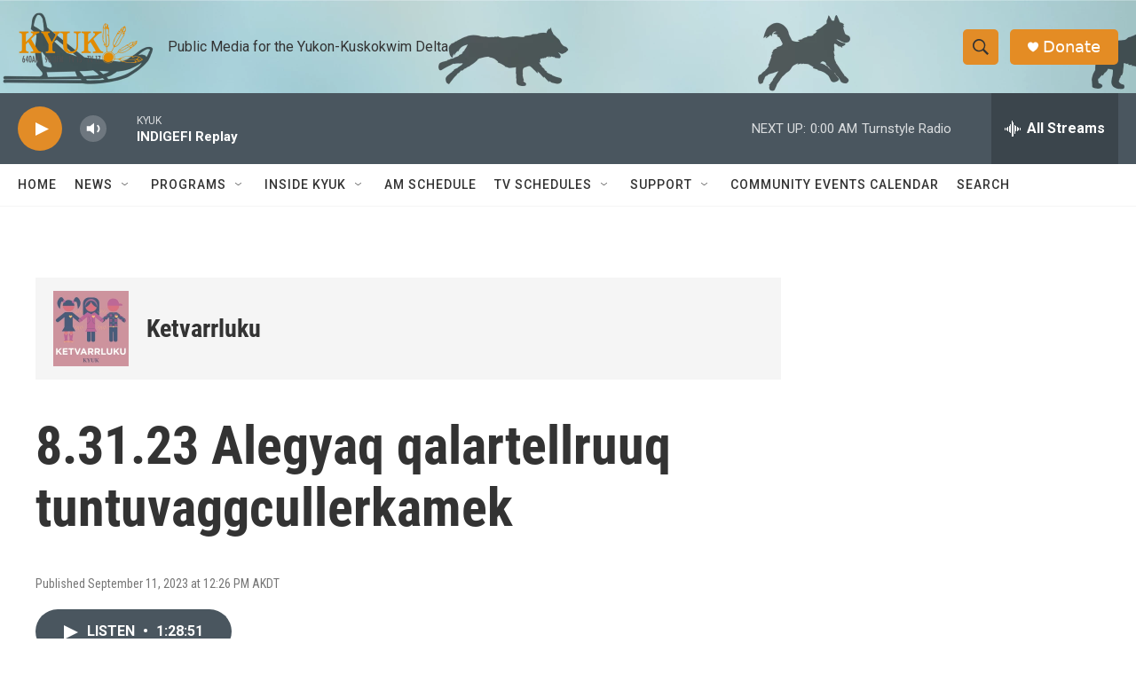

--- FILE ---
content_type: image/svg+xml
request_url: https://npr.brightspotcdn.com/resource/00000177-1bc0-debb-a57f-dfcf4a950000/styleguide/assets/icons/spotify.c249ae596ecd996370d637315fb301fc.svg
body_size: 998
content:
<?xml version="1.0" encoding="utf-8"?>
<!-- Generator: Adobe Illustrator 19.2.1, SVG Export Plug-In . SVG Version: 6.00 Build 0)  -->
<svg version="1.1" id="Layer_1" xmlns="http://www.w3.org/2000/svg" xmlns:xlink="http://www.w3.org/1999/xlink" x="0px" y="0px"
	 viewBox="0 0 170.1 170.1" style="enable-background:new 0 0 170.1 170.1;" xml:space="preserve">
<style type="text/css">
	.st0{fill:#1ED760;}
</style>
<g>
	<g>
		<g>
			<path class="st0" d="M85,1.3C38.8,1.3,1.3,38.8,1.3,85c0,46.3,37.5,83.7,83.7,83.7c46.3,0,83.7-37.5,83.7-83.7
				C168.8,38.8,131.3,1.3,85,1.3z M123.4,122.1c-1.5,2.5-4.7,3.2-7.2,1.7c-19.7-12-44.4-14.7-73.6-8.1c-2.8,0.6-5.6-1.1-6.2-3.9
				c-0.6-2.8,1.1-5.6,3.9-6.2c31.9-7.3,59.3-4.2,81.3,9.3C124.2,116.4,124.9,119.6,123.4,122.1z M133.7,99.3c-1.9,3.1-5.9,4-9,2.2
				c-22.5-13.8-56.8-17.8-83.4-9.8c-3.5,1-7.1-0.9-8.1-4.3c-1-3.5,0.9-7.1,4.4-8.1c30.4-9.2,68.2-4.8,94.1,11.1
				C134.6,92.2,135.6,96.2,133.7,99.3z M134.6,75.5c-27-16-71.5-17.5-97.3-9.7c-4.1,1.3-8.5-1.1-9.8-5.2c-1.3-4.1,1.1-8.5,5.2-9.8
				c29.6-9,78.8-7.2,109.8,11.2c3.7,2.2,4.9,7,2.7,10.7C143.1,76.5,138.3,77.7,134.6,75.5z"/>
		</g>
	</g>
</g>
</svg>
